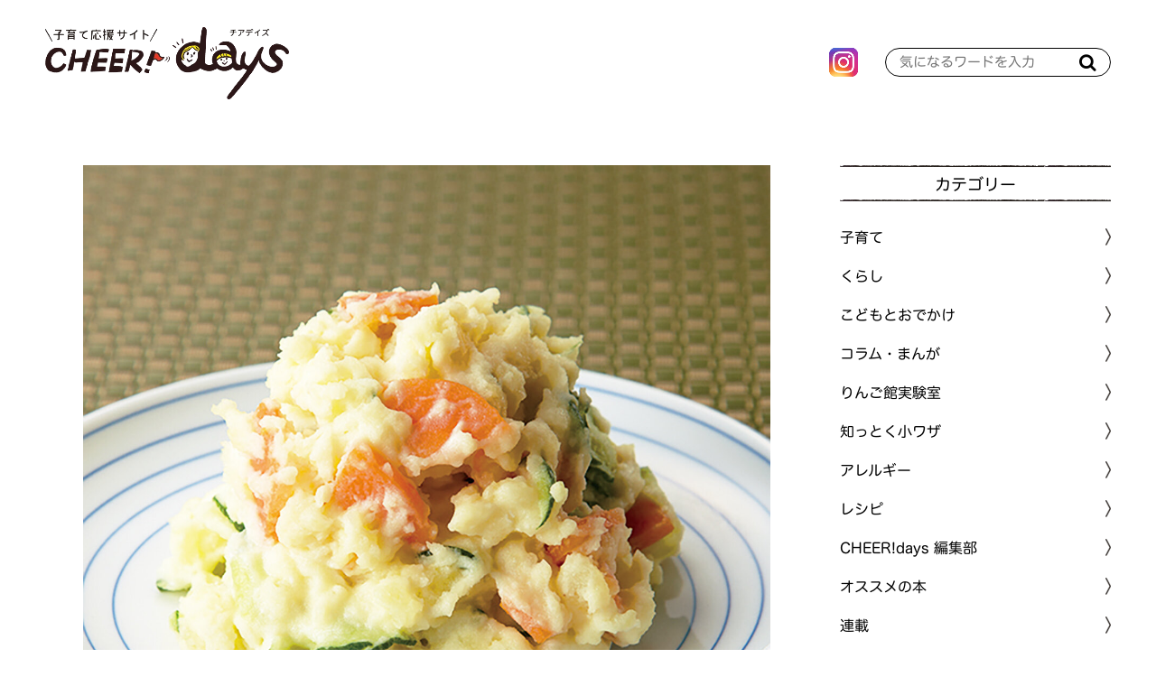

--- FILE ---
content_type: text/html; charset=utf-8
request_url: https://cheerdays.fcoop.or.jp/ranking-part?cat-name=
body_size: 6117
content:










  <!doctype html>
  <html>
    <head>
      <!-- headタグ内の上部に挿入されます -->
<!-- Google Tag Manager -->
<script>(function(w,d,s,l,i){w[l]=w[l]||[];w[l].push({'gtm.start':
new Date().getTime(),event:'gtm.js'});var f=d.getElementsByTagName(s)[0],
j=d.createElement(s),dl=l!='dataLayer'?'&l='+l:'';j.async=true;j.src=
'https://www.googletagmanager.com/gtm.js?id='+i+dl;f.parentNode.insertBefore(j,f);
})(window,document,'script','dataLayer','GTM-MXH8WC5');</script>
<!-- End Google Tag Manager -->
        
      <meta http-equiv="X-UA-Compatible" content="IE=edge">
      <meta charset="UTF-8">
      <meta name="viewport" content="width=device-width, initial-scale=1">
      <title>ランキングパート | 子育て応援サイト CHEER!days</title>
      
      <link href="https://cdn.clipkit.co/tenants/765/sites/favicons/000/000/001/square/958dd5ed-47bc-496d-b28a-5a19ccf7a57d.png?1583468273" rel="shortcut icon" type="image/vnd.microsoft.icon">
      <link rel="apple-touch-icon" href="https://cdn.clipkit.co/tenants/765/sites/touch_icons/000/000/001/square/af164533-932a-4748-bca4-d59de2fe7404.png?1583468273">

      <!--default-->
      <link rel="stylesheet" href="//maxcdn.bootstrapcdn.com/font-awesome/4.7.0/css/font-awesome.min.css">
      <link rel="stylesheet" media="screen" href="https://cdn.clipkit.co/clipkit/stylesheets/application-1.0.css">
      <!-- / default-->

      
      <link rel="stylesheet" href="https://cdn.clipkit.co/tenants/765/resources/assets/000/000/044/original/style.css?1680054160" media="all">
      <link rel="stylesheet" href="https://cdn.clipkit.co/tenants/765/resources/assets/000/000/041/original/article_item.css?1588213163" media="all">
      <link rel="stylesheet" href="https://cdn.clipkit.co/tenants/765/resources/assets/000/000/035/original/richtext.css?1620352739" media="all">
      <script src="https://cdn.clipkit.co/tenants/765/resources/assets/000/000/025/original/jquery-3.3.1.min.js?1583165919"></script>
        
      <!--国際化対応-->
      <script>
        var I18n = {};
      </script>
        
      
        
      <!-- Global site tag (gtag.js) - Google Analytics -->
<script async src="https://www.googletagmanager.com/gtag/js?id=UA-1300265-17"></script>
<script>
  window.dataLayer = window.dataLayer || [];
  function gtag(){dataLayer.push(arguments);}
  gtag('js', new Date());

  gtag('config', 'UA-1300265-17');
</script>


 <!--font -->
<script type="text/javascript" src="//typesquare.com/3/tsst/script/ja/typesquare.js?66973eb714b4463fb91a66b4ac1e02e5" charset="utf-8"></script>

    <meta name="robots" content="noindex,follow">
<meta name="csrf-param" content="authenticity_token" />
<meta name="csrf-token" content="ocSE134qcuKRRCOtXC4wY5Al_xEartrvdiB3L5901UkrTIJAD0iEALJV8m_1I1pRoPrP5-iTtvbun7OpTm9lNQ" /><script>window.routing_root_path = '';
window.site_name = 'media';
I18n.defaultLocale = 'ja';
I18n.locale = 'ja';</script></head>
	
    <body>
      <div id="fb-root"></div>
      <script async defer crossorigin="anonymous" src="https://connect.facebook.net/ja_JP/sdk.js#xfbml=1&version=v6.0"></script>
      
      <!-- bodyタグ内の上部に挿入されます -->
<!-- Google Tag Manager (noscript) -->
<noscript><iframe src="https://www.googletagmanager.com/ns.html?id=GTM-MXH8WC5"
height="0" width="0" style="display:none;visibility:hidden"></iframe></noscript>
<!-- End Google Tag Manager (noscript) -->

      <header id="header">

        <div class="container">
          <!--logo-->
          
            <span class="logo">
              <a href="/" class="hv"><img src="https://cdn.clipkit.co/tenants/765/sites/logos/000/000/001/original/9e60d356-05f7-447f-8267-ddcf6f51062f.png?1583607984" alt="子育て応援サイト CHEER!days"></a>
            </span>
          
              
          <ul class="sns">
            
            <li>
              <a href="https://www.instagram.com/fcoop_fukuoka/" target="_blank">
                <img src="https://cdn.clipkit.co/tenants/765/resources/assets/000/000/046/original/icon_insta.png?1583199212" alt="instagram">
              </a>
            </li>
          </ul>
          
          <!--search-->
          <form action="/search" role="search" class="search">
            <input type="text" placeholder="気になるワードを入力" name="q" value="">
            <button type="submit"><span class="fa fa-search text-muted"></span></button>
          </form>
        </div>

      </header>



      <!--------------------------------------------------------------------
      CONTENTS
      ---------------------------------------------------------------------->
      <!-- main -->
      <main id="main" role="main">
        
          <div class="container layout_2colums">
            <div class="left_column">	
              

<div id="ajax">
  
    
    
    
        <article>
        	  <a class="image hv" href="/serial/%E3%82%8A%E3%82%93%E3%81%94%E9%A4%A8%E5%AE%9F%E9%A8%93%E5%AE%A4/4GJAi">
        	    
          	    
          	      <img class="ofi" src="https://cdn.clipkit.co/tenants/765/articles/images/000/000/082/medium/b04e1659-fc97-4c96-aca8-debbb4f00020.jpg?1586872622" alt="残ったお鍋、翌日まで置いても大丈夫？" />
          	    
              
            	
            	
              
        	  </a>
        	
        	<div class="txt">
        		<h3 class="title">
        			<a href="/serial/%E3%82%8A%E3%82%93%E3%81%94%E9%A4%A8%E5%AE%9F%E9%A8%93%E5%AE%A4/4GJAi">残ったお鍋、翌日まで置いても大丈夫？</a>
        		</h3>
        		
        		
          		<div class="description">
          		  <p>鍋の菌事情①</p>
          		</div>
        		
        		
        		<div class="info">
        		    
                
                
                <span class="cat_name"><a href="/serial">連載</a></span>
                
                <time>2019年3月1日</time>
                
                
            
            
        		</div>
        	</div>
        </article>
    
        <article>
        	  <a class="image hv" href="/serial/D4ala">
        	    
          	    
          	      <img class="ofi" src="https://cdn.clipkit.co/tenants/765/articles/images/000/000/842/medium/d9726e22-8779-4c9c-b52e-6fba5674e5a4.jpg?1593741615" alt="カビが生えた部分を取り除けば食べても大丈夫？" />
          	    
              
            	
            	
              
        	  </a>
        	
        	<div class="txt">
        		<h3 class="title">
        			<a href="/serial/D4ala">カビが生えた部分を取り除けば食べても大丈夫？</a>
        		</h3>
        		
        		
          		<div class="description">
          		  <p></p>
          		</div>
        		
        		
        		<div class="info">
        		    
                
                
                <span class="cat_name"><a href="/serial">連載</a></span>
                
                <time>2019年1月9日</time>
                
                
            
            
        		</div>
        	</div>
        </article>
    
        <article>
        	  <a class="image hv" href="/go-out/PsiCo">
        	    
          	    
          	      <img class="ofi" src="https://cdn.clipkit.co/tenants/765/articles/images/000/006/097/medium/b1ba6f20-1e92-4126-a075-f02e4d5cdf80.jpg?1759716739" alt="【大任町】広ーい遊び場から天然温泉まで！ アミューズメントな道の駅・おおとう桜街道" />
          	    
              
            	
            	
              
        	  </a>
        	
        	<div class="txt">
        		<h3 class="title">
        			<a href="/go-out/PsiCo">【大任町】広ーい遊び場から天然温泉まで！ アミューズメントな道の駅・おおとう桜街道</a>
        		</h3>
        		
        		
          		<div class="description">
          		  <p></p>
          		</div>
        		
        		
        		<div class="info">
        		    
                
                
                <span class="cat_name"><a href="/go-out">こどもとおでかけ</a></span>
                
                <time>2025年10月15日</time>
                
                
            
            
        		</div>
        	</div>
        </article>
    
        <article>
        	  <a class="image hv" href="/serial/%E3%82%8A%E3%82%93%E3%81%94%E9%A4%A8%E5%AE%9F%E9%A8%93%E5%AE%A4/wldKo">
        	    
          	    
          	      <img class="ofi" src="https://cdn.clipkit.co/tenants/765/articles/images/000/000/083/medium/47abf8c0-890c-441c-aabd-2e921fbb9913.jpg?1586873145" alt="作り置きの鍋料理、再加熱したら大丈夫？" />
          	    
              
            	
            	
              
        	  </a>
        	
        	<div class="txt">
        		<h3 class="title">
        			<a href="/serial/%E3%82%8A%E3%82%93%E3%81%94%E9%A4%A8%E5%AE%9F%E9%A8%93%E5%AE%A4/wldKo">作り置きの鍋料理、再加熱したら大丈夫？</a>
        		</h3>
        		
        		
          		<div class="description">
          		  <p>鍋の菌事情②</p>
          		</div>
        		
        		
        		<div class="info">
        		    
                
                
                <span class="cat_name"><a href="/serial">連載</a></span>
                
                <time>2019年3月2日</time>
                
                
            
            
        		</div>
        	</div>
        </article>
    
        <article>
        	  <a class="image hv" href="/recipe/GcTmg">
        	    
          	    
          	      <img class="ofi" src="https://cdn.clipkit.co/tenants/765/articles/images/000/006/208/medium/1c9bbc83-1ff0-4e66-9998-731b868b463d.jpg?1762484290" alt="簡単で華やか♪クリスマスサイドメニューレシピ 10選" />
          	    
              
            	
            	
              
        	  </a>
        	
        	<div class="txt">
        		<h3 class="title">
        			<a href="/recipe/GcTmg">簡単で華やか♪クリスマスサイドメニューレシピ 10選</a>
        		</h3>
        		
        		
          		<div class="description">
          		  <p></p>
          		</div>
        		
        		
        		<div class="info">
        		    
                
                
                <span class="cat_name"><a href="/recipe">レシピ</a></span>
                
                <time>2025年12月10日</time>
                
                
            
            
        		</div>
        	</div>
        </article>
    
        
  
</div>

              
            </div>
            <div class="right_column">
              <aside id="aside">
  <section>
    <h3 class="title_01">カテゴリー</h3>
    <div class="cat_list_01">
      <ul class="menu">
        
        
          
          	<li class="menu__item">
          	  
              
          	  
          	  
    						<a href="/childcare">
    							<span>子育て</span>
    						</a>
    						
  						
  					</li>
					
        
          
          	<li class="menu__item">
          	  
              
          	  
          	  
    						<a href="/living">
    							<span>くらし</span>
    						</a>
    						
  						
  					</li>
					
        
          
          	<li class="menu__item">
          	  
              
          	  
          	  
    						<a href="/go-out">
    							<span>こどもとおでかけ</span>
    						</a>
    						
  						
  					</li>
					
        
          
          	<li class="menu__item">
          	  
              
          	  
          	  
    						<a href="/column">
    							<span>コラム・まんが</span>
    						</a>
    						
  						
  					</li>
					
        
          
          	<li class="menu__item">
          	  
              
          	  
          	  
    						<a href="/laboratory">
    							<span>りんご館実験室</span>
    						</a>
    						
  						
  					</li>
					
        
          
          	<li class="menu__item">
          	  
              
          	  
          	  
    						<a href="/tips">
    							<span>知っとく小ワザ</span>
    						</a>
    						
  						
  					</li>
					
        
          
          	<li class="menu__item">
          	  
              
          	  
          	  
    						<a href="/allergy">
    							<span>アレルギー</span>
    						</a>
    						
  						
  					</li>
					
        
          
          	<li class="menu__item">
          	  
              
          	  
          	  
    						<a href="/recipe">
    							<span>レシピ</span>
    						</a>
    						
  						
  					</li>
					
        
          
          	<li class="menu__item">
          	  
              
          	  
          	  
    						<a href="/cheer-days-editors">
    							<span>CHEER!days 編集部</span>
    						</a>
    						
  						
  					</li>
					
        
          
          	<li class="menu__item">
          	  
              
          	  
          	  
    						<a href="/book">
    							<span>オススメの本</span>
    						</a>
    						
  						
  					</li>
					
        
          
          	<li class="menu__item">
          	  
              
          	  
          	  
            	  <a class="menu__item__link js-menu__item__link" href="">連載</a>
                <ul class="submenu">
                  
                    <li class="submenu__item">
                      <a href="/serial/%E3%81%91%E3%82%93%E3%81%A1%E3%82%83%E3%82%93%E5%85%88%E7%94%9F%E3%81%AE%E3%81%8A%E3%82%84%E3%81%95%E3%81%84%E7%9F%A5%E6%81%B5%E8%A2%8B"><span>けんちゃん先生のおやさい知恵袋</span></a>
                    </li>
                  
                    <li class="submenu__item">
                      <a href="/serial/maruiko%E3%82%AB%E3%83%AC%E3%83%B3%E3%83%80%E3%83%BC"><span>maruikoカレンダー</span></a>
                    </li>
                  
                    <li class="submenu__item">
                      <a href="/serial/%E3%82%8A%E3%82%93%E3%81%94%E9%A4%A8%E5%AE%9F%E9%A8%93%E5%AE%A4"><span>りんご館実験室</span></a>
                    </li>
                  
                    <li class="submenu__item">
                      <a href="/serial/%E3%81%8F%E3%82%89%E3%81%97%E3%81%AE%E3%81%B8%E3%81%87%E3%80%9C"><span>くらしのへぇ〜</span></a>
                    </li>
                  
                    <li class="submenu__item">
                      <a href="/serial/%E5%AD%90%E8%82%B2%E3%81%A6%E3%83%AC%E3%82%B7%E3%83%94"><span>すくすく子育てレシピ</span></a>
                    </li>
                  
                    <li class="submenu__item">
                      <a href="/serial/creative"><span>ツクリエイティブ</span></a>
                    </li>
                  
                    <li class="submenu__item">
                      <a href="/serial/%E3%81%AE%E3%82%93%E3%81%A1%E3%82%83%E3%82%93%E3%81%AE%E3%81%A6%E3%81%8F%E3%81%A6%E3%81%8F%E6%97%85"><span>のんちゃんのてくてく旅</span></a>
                    </li>
                  
                    <li class="submenu__item">
                      <a href="/serial/%E7%A6%8F%E5%B2%A1%E5%B8%82%E3%81%AE%E9%9A%85%E3%81%A3%E3%81%93%E3%81%A7%E5%A7%89%E5%A6%B9%E3%82%92%E8%82%B2%E3%81%A6%E3%81%A6%E3%81%BE%E3%81%99"><span>福岡市の隅っこで姉妹を育ててます</span></a>
                    </li>
                  
                    <li class="submenu__item">
                      <a href="/serial/%E3%82%80%E3%81%8B%E3%81%97%E5%AD%90%E3%81%A9%E3%82%82%E3%81%A0%E3%81%A3%E3%81%9F%E3%81%82%E3%81%AA%E3%81%9F%E3%81%B8"><span>むかし子どもだったあなたへ</span></a>
                    </li>
                  
                    <li class="submenu__item">
                      <a href="/serial/akomama"><span>あこママのノンストップ子育て</span></a>
                    </li>
                  
                    <li class="submenu__item">
                      <a href="/serial/%E3%82%A2%E3%83%AC%E3%83%AB%E3%82%AE%E3%83%BC%E3%81%82%E3%82%8C%E3%81%93%E3%82%8C"><span>アレルギーあれこれ</span></a>
                    </li>
                  
                    <li class="submenu__item">
                      <a href="/serial/%E7%B7%A8%E9%9B%86%E9%83%A8%E3%82%B9%E3%82%BF%E3%83%83%E3%83%95%E3%81%AE%E3%81%93%E3%82%8C%E3%82%84%E3%81%A3%E3%81%A6%E3%81%BF%E3%81%9F"><span>編集部スタッフのこれやってみた</span></a>
                    </li>
                  
                    <li class="submenu__item">
                      <a href="/serial/%E9%87%8E%E5%8F%A3%E5%85%88%E7%94%9F%E3%81%AE%E5%AD%90%E8%82%B2%E3%81%A6%E3%81%8A%E6%82%A9%E3%81%BF%E7%9B%B8%E8%AB%87%E5%AE%A4"><span>野口先生の子育てお悩み相談室</span></a>
                    </li>
                  
                    <li class="submenu__item">
                      <a href="/serial/%E3%83%A1%E3%82%AC%E3%83%8D%E7%88%B6%E3%81%A1%E3%82%83%E3%82%93%E3%83%93%E3%82%AF%E3%83%93%E3%82%AF%E6%97%A5%E8%A8%98"><span>メガネ父ちゃんビクビク日記</span></a>
                    </li>
                  
                    <li class="submenu__item">
                      <a href="/serial/%E3%83%8F%E3%83%AB%E3%83%91%E3%83%91%E3%81%AE%E5%AD%90%E8%82%B2%E3%81%A6%E3%81%AF%E3%82%A2%E3%83%89%E3%83%AA%E3%83%96%E3%81%A0%E3%82%89%E3%81%91"><span>ハルパパの子育てはアドリブだらけ</span></a>
                    </li>
                  
                </ul>
                
          	  
  					</li>
					
        
          
          	<li class="menu__item">
          	  
              
          	  
          	  
    						<a href="/character">
    							<span>チアちゃん&amp;デイズくんの部屋</span>
    						</a>
    						
  						
  					</li>
					
        
          
        
          
          	<li class="menu__item">
          	  
              
          	  
          	  
            	  <a class="menu__item__link js-menu__item__link" href="">月齢別子育てQ&amp;A</a>
                <ul class="submenu">
                  
                    <li class="submenu__item">
                      <a href="/getsureiqa/0%EF%BD%9E4%E3%82%AB%E6%9C%88"><span>0～4カ月</span></a>
                    </li>
                  
                    <li class="submenu__item">
                      <a href="/getsureiqa/5%EF%BD%9E6%E3%82%AB%E6%9C%88"><span>5～6カ月</span></a>
                    </li>
                  
                    <li class="submenu__item">
                      <a href="/getsureiqa/7%EF%BD%9E11%E3%82%AB%E6%9C%88"><span>7～11カ月</span></a>
                    </li>
                  
                    <li class="submenu__item">
                      <a href="/getsureiqa/1%E6%AD%B3%EF%BD%9E"><span>1歳～</span></a>
                    </li>
                  
                    <li class="submenu__item">
                      <a href="/getsureiqa/%E3%83%9E%E3%83%9E%E3%81%AE%E3%81%93%E3%81%A8"><span>ママのこと</span></a>
                    </li>
                  
                </ul>
                
          	  
  					</li>
					
        
        
      </ul>
    </div>
  </section>
  
  <section>
    <h3 class="title_01">記事検索</h3>
    <div class="search-form">
      <!--serch-->
      <form action="/search" role="search" class="search">
        <input type="text" placeholder="気になるワードを入力" name="q" value="">
        <button type="submit"><span class="fa fa-search text-muted"></span></button>
      </form>
    </div>
    
    <div class="tag_list_01">
      <ul>
        
       	
        		<li>
						<a href="/tags/%E3%83%81%E3%83%BC%E3%82%BA">
							<span>＊チーズ</span>
						</a>
					</li>
        
        		<li>
						<a href="/tags/%E3%83%97%E3%83%AC%E3%82%BC%E3%83%B3%E3%83%88">
							<span>＊プレゼント</span>
						</a>
					</li>
        
        		<li>
						<a href="/tags/%E7%A6%8F%E5%B2%A1">
							<span>＊福岡</span>
						</a>
					</li>
        
        		<li>
						<a href="/tags/%E3%82%AF%E3%83%AA%E3%83%BC%E3%83%A0%E3%83%81%E3%83%BC%E3%82%BA">
							<span>＊クリームチーズ</span>
						</a>
					</li>
        
        		<li>
						<a href="/tags/%E7%B0%A1%E5%8D%98%E3%83%AC%E3%82%B7%E3%83%94">
							<span>＊簡単レシピ</span>
						</a>
					</li>
        
        		<li>
						<a href="/tags/%E3%82%B9%E3%82%A4%E3%83%BC%E3%83%84">
							<span>＊スイーツ</span>
						</a>
					</li>
        
        		<li>
						<a href="/tags/%E3%83%9B%E3%83%83%E3%83%88%E3%82%B1%E3%83%BC%E3%82%AD%E3%83%9F%E3%83%83%E3%82%AF%E3%82%B9">
							<span>＊ホットケーキミックス</span>
						</a>
					</li>
        
        		<li>
						<a href="/tags/%E7%AF%80%E7%B4%84%E3%83%AC%E3%82%B7%E3%83%94">
							<span>＊節約レシピ</span>
						</a>
					</li>
        
        		<li>
						<a href="/tags/%E3%81%8A%E3%82%82%E3%81%A6%E3%81%AA%E3%81%97%E6%96%99%E7%90%86">
							<span>＊おもてなし料理</span>
						</a>
					</li>
        
        		<li>
						<a href="/tags/%E3%81%A8%E3%82%8D%E3%81%BF%E3%81%A1%E3%82%83%E3%82%93">
							<span>＊とろみちゃん</span>
						</a>
					</li>
        
        		<li>
						<a href="/tags/%E6%99%82%E7%9F%AD%E3%83%AC%E3%82%B7%E3%83%94">
							<span>＊時短レシピ</span>
						</a>
					</li>
        
        		<li>
						<a href="/tags/%E3%81%8F%E3%81%A0%E3%82%82%E3%81%AE%E7%9F%A5%E6%81%B5%E8%A2%8B">
							<span>＊くだもの知恵袋</span>
						</a>
					</li>
        
        		<li>
						<a href="/tags/%E3%82%AD%E3%83%A3%E3%83%99%E3%83%84">
							<span>＊キャベツ</span>
						</a>
					</li>
        
        		<li>
						<a href="/tags/%E6%89%8B%E6%B4%97%E3%81%84">
							<span>＊手洗い</span>
						</a>
					</li>
        
        		<li>
						<a href="/tags/%E3%81%AB%E3%82%93%E3%81%AB%E3%81%8F">
							<span>＊にんにく</span>
						</a>
					</li>
        
        		<li>
						<a href="/tags/%E3%81%AA%E3%81%99">
							<span>＊なす</span>
						</a>
					</li>
        
        		<li>
						<a href="/tags/%E3%83%88%E3%83%9E%E3%83%88">
							<span>＊トマト</span>
						</a>
					</li>
        
        		<li>
						<a href="/tags/%E3%82%8A%E3%82%93%E3%81%94%E9%A4%A8">
							<span>＊りんご館</span>
						</a>
					</li>
        
        		<li>
						<a href="/tags/%E3%81%9F%E3%81%BE%E3%81%AD%E3%81%8E">
							<span>＊たまねぎ</span>
						</a>
					</li>
        
        		<li>
						<a href="/tags/%E4%BA%BA%E5%8F%82">
							<span>＊人参</span>
						</a>
					</li>
        
      </ul>
    </div>
  </section>
  
  <section> 
    <h3 class="title_01">人気記事</h3>
    <div id="ajax-box" class="article_list_01 ranking" data-cat-name="">
			 
		</div>
	</section>
	
  <section>
    <h3 class="title_01">連載記事</h3>
    <div class="series_list"> 
      <ul class="series clearfix">
        
          
        
          
        
          
        
          
        
          
        
          
        
          
        
          
        
          
        
          
        
          
            
              <li>
                <a href="https://cheerdays.fcoop.or.jp/serial/%E3%81%91%E3%82%93%E3%81%A1%E3%82%83%E3%82%93%E5%85%88%E7%94%9F%E3%81%AE%E3%81%8A%E3%82%84%E3%81%95%E3%81%84%E7%9F%A5%E6%81%B5%E8%A2%8B">
                  <img src="https://cdn.clipkit.co/tenants/765/categories/images/000/000/023/large/494e3ad4-cfb6-4cc9-a2f9-b54d9b682939.jpg?1743991414" alt="けんちゃん先生のおやさい知恵袋">
                </a>
              </li>
            
              <li>
                <a href="https://cheerdays.fcoop.or.jp/serial/maruiko%E3%82%AB%E3%83%AC%E3%83%B3%E3%83%80%E3%83%BC">
                  <img src="https://cdn.clipkit.co/tenants/765/categories/images/000/000/035/large/4522ef86-5cea-42a2-ab14-9c73fd887fa2.jpg?1586332800" alt="maruikoカレンダー">
                </a>
              </li>
            
              <li>
                <a href="https://cheerdays.fcoop.or.jp/serial/%E3%82%8A%E3%82%93%E3%81%94%E9%A4%A8%E5%AE%9F%E9%A8%93%E5%AE%A4">
                  <img src="https://cdn.clipkit.co/tenants/765/categories/images/000/000/025/large/493972b5-d1c7-410d-9ff2-6dcaa3562506.jpg?1720680018" alt="りんご館実験室">
                </a>
              </li>
            
              <li>
                <a href="https://cheerdays.fcoop.or.jp/serial/%E3%81%8F%E3%82%89%E3%81%97%E3%81%AE%E3%81%B8%E3%81%87%E3%80%9C">
                  <img src="https://cdn.clipkit.co/tenants/765/categories/images/000/000/027/large/a2015ced-7de2-4dc3-b481-7dd3a0941247.jpg?1585129852" alt="くらしのへぇ〜">
                </a>
              </li>
            
              <li>
                <a href="https://cheerdays.fcoop.or.jp/serial/%E5%AD%90%E8%82%B2%E3%81%A6%E3%83%AC%E3%82%B7%E3%83%94">
                  <img src="https://cdn.clipkit.co/tenants/765/categories/images/000/000/028/large/8408a1a4-5181-46b0-84c7-b517792e6d47.jpg?1585129892" alt="すくすく子育てレシピ">
                </a>
              </li>
            
              <li>
                <a href="https://cheerdays.fcoop.or.jp/serial/creative">
                  <img src="https://cdn.clipkit.co/tenants/765/categories/images/000/000/054/large/3590ed81-af4a-4999-89ec-4dd511686d0e.jpg?1720680374" alt="ツクリエイティブ">
                </a>
              </li>
            
            
      </ul>
		</div>
  </section>
	
  <section>
    <h3 class="title_01">Information</h3>
    <div class="info_list"> 
			<ul>
			  <li><a href="https://cheerdays.fcoop.or.jp/about">CHEER!days とは</a></li>
<li><a href="//www.fcoop.or.jp/about/index.html" target="_blank">組織情報</a></li>
<li><a href="https://cheerdays.fcoop.or.jp/contact">お問い合わせ</a></li>
<li><a href="//www.fcoop.or.jp/about/compliance/privacy/" target="_blank">個人情報保護について</a></li>
			</ul> 
		</div>
  </section>
  
  <section>
    <div class="banners">
      
			<ul>
			  
			    <li>
			      <a href="http://www.fcoop.or.jp/about/welcome/kids/index.html" target="_blank">
			        <img src="https://cdn.clipkit.co/tenants/765/articles/images/000/000/035/large/ab59d60b-6f3f-41db-955e-8054c66355d9.jpg?1751334013">
			      </a>
			    </li>
			  
			    <li>
			      <a href="https://www.tnc.co.jp/hajimetebako/" target="_blank">
			        <img src="https://cdn.clipkit.co/tenants/765/articles/images/000/000/034/large/d70c17c5-9a67-4be2-88bd-6bfcfe0b92b9.png?1585797880">
			      </a>
			    </li>
			  
			    <li>
			      <a href="https://coop-sateto.jp/recipe/" target="_blank">
			        <img src="https://cdn.clipkit.co/tenants/765/articles/images/000/000/033/large/0886a4ab-781b-47fc-8d3c-af203a571c77.jpg?1665554305">
			      </a>
			    </li>
			  
			</ul> 
		</div>
  </section>

</aside>

            </div>	
          </div>
        
      </main><!-- / main -->
        
      <!--------------------------------------------------------------------
      FOOTER
      ---------------------------------------------------------------------->
      <footer id="footer">
        <div id="backtop">
          <a href="#">TOP</a>
        </div>

        <div class="navi">
          <span class="logo">
            <a href="/">
              <img src="https://cdn.clipkit.co/tenants/765/sites/logos/000/000/001/original/9e60d356-05f7-447f-8267-ddcf6f51062f.png?1583607984" alt="子育て応援サイト CHEER!days">
            </a>
          </span>
          
          <ul>
            <li><a href="https://cheerdays.fcoop.or.jp/">HOME</a></li>
            <li><a href="https://cheerdays.fcoop.or.jp/about">CHEER!days とは</a></li>
<li><a href="//www.fcoop.or.jp/about/index.html" target="_blank">組織情報</a></li>
<li><a href="https://cheerdays.fcoop.or.jp/contact">お問い合わせ</a></li>
<li><a href="//www.fcoop.or.jp/about/compliance/privacy/" target="_blank">個人情報保護について</a></li>
          </ul>
        </div>
          
        <div class="fcoop">
          <span class="logo">
            <img src="https://cdn.clipkit.co/tenants/765/resources/assets/000/000/048/original/img_logo_fcoop.png?1583204252" alt="FCO・OP">
          </span>
        </div>
        
    

      </footer>

      <!--default-->
      <script src="https://cdn.clipkit.co/clipkit/javascripts/application-1.0.js" async></script>
      <!-- / default-->

      <script src="https://cdn.clipkit.co/tenants/765/resources/assets/000/000/042/original/ofi.min.js?1583165922"></script>
      <script src="https://cdn.clipkit.co/tenants/765/resources/assets/000/000/028/original/imagesloaded.pkgd.min.js?1583165920"></script>
      <script src="https://cdn.clipkit.co/tenants/765/resources/assets/000/000/038/original/slick.min.js?1583165922"></script>
      <script src="https://cdn.clipkit.co/tenants/765/resources/assets/000/000/027/original/behavior.js?1617093573"></script>
      
      <!-- bodyタグ内の下部に挿入されます -->

        
    <script src="//cdn.clipkit.co/clipkit_assets/beacon-414f23f8ff2b763f9a6861cc093f7ad22529a6ba44cd8cf474410fb416eaa182.js" async="async" id="clipkit-beacon" data-page-id="" data-domain="cheerdays.fcoop.or.jp" data-url="/ranking-part?cat-name=" data-href="https://cheerdays.fcoop.or.jp/media/beacon"></script><script async="async" data-label="saas" src="//b.clipkit.co/"></script>

<!--Clipkit(R) v14.23.0-20260119 Copyright (C) 2026 VECTOR Inc.-->

</body>
  </html>


